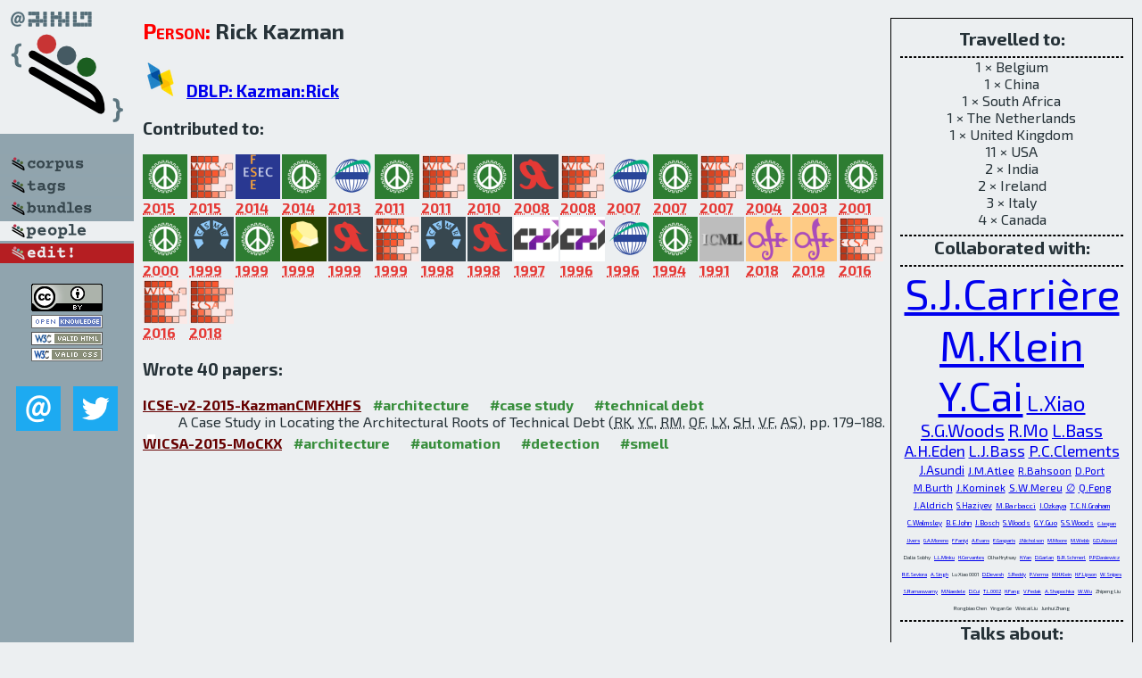

--- FILE ---
content_type: text/html; charset=utf-8
request_url: http://bibtex.github.io/person/Rick_Kazman.html
body_size: 7881
content:
<!DOCTYPE html>
<html>
<head>
	<meta http-equiv="Content-Type" content="text/html; charset=UTF-8"/>
	<meta name="keywords" content="software linguistics, software language engineering, book of knowledge, glossary, academic publications, scientific research, open knowledge, open science"/>
	<title>BibSLEIGH — Rick_Kazman</title>
	<link href="../stuff/bib.css" rel="stylesheet" type="text/css"/>
	<link href='http://fonts.googleapis.com/css?family=Exo+2:400,700,400italic,700italic' rel='stylesheet' type='text/css'>
	<script src="../stuff/jquery.min.js" type="text/javascript"></script>
</head>
<body>
<div class="left">
	<a href="../index.html"><img src="../stuff/bibsleigh.png" alt="BibSLEIGH" title="BibSLEIGH" class="pad"/></a>

	<div class="pad">
		<a href="../index.html"><img src="../stuff/p-corpus.png" alt="BibSLEIGH corpus" title="All papers in the corpus"/></a><br/>
		<a href="../tag/index.html"><img src="../stuff/p-tags.png" alt="BibSLEIGH tags" title="All known tags"/></a><br/>
		<a href="../bundle/index.html"><img src="../stuff/p-bundles.png" alt="BibSLEIGH bundles" title="All selected bundles"/></a><br/>
		<a href="../person/index.html"><img src="../stuff/a-people.png" alt="BibSLEIGH people" title="All contributors"/></a><br/>
<a href="https://github.com/slebok/bibsleigh/edit/master/people/Rick_Kazman.json"><img src="../stuff/edit.png" alt="EDIT!" title="EDIT!"/></a>
	</div>
	<a href="http://creativecommons.org/licenses/by/4.0/" title="CC-BY"><img src="../stuff/cc-by.png" alt="CC-BY"/></a><br/>
	<a href="http://opendatacommons.org/licenses/by/summary/" title="Open Knowledge"><img src="../stuff/open-knowledge.png" alt="Open Knowledge" /></a><br/>
	<a href="http://validator.w3.org/check/referer" title="XHTML 1.0 W3C Rec"><img src="../stuff/xhtml.png" alt="XHTML 1.0 W3C Rec" /></a><br/>
	<a href="http://jigsaw.w3.org/css-validator/check/referer" title="CSS 2.1 W3C CanRec"><img src="../stuff/css.png" alt="CSS 2.1 W3C CanRec" class="pad" /></a><br/>
	<div class="sm">
		<a href="../mailto:vadim@grammarware.net"><img src="../stuff/email.png" alt="email" title="Complain!" /></a>
		<a href="https://twitter.com/intent/tweet?screen_name=grammarware"><img src="../stuff/twitter.png" alt="twitter" title="Mention!" /></a>
	</div>

</div>
<div class="main"><div class="tbox"><code>Travelled to:</code><hr/>1 × Belgium<br/>
1 × China<br/>
1 × South Africa<br/>
1 × The Netherlands<br/>
1 × United Kingdom<br/>
11 × USA<br/>
2 × India<br/>
2 × Ireland<br/>
3 × Italy<br/>
4 × Canada<hr/><code>Collaborated with:</code><hr/><span style="font-size:300.0%"><a href="../person/S_Jeromy_Carriere.html">S.J.Carrière</a></span>
<span style="font-size:300.0%"><a href="../person/Mark_Klein.html">M.Klein</a></span>
<span style="font-size:285.655737704918%"><a href="../person/Yuanfang_Cai.html">Y.Cai</a></span>
<span style="font-size:153.68852459016392%"><a href="../person/Lu_Xiao.html">L.Xiao</a></span>
<span style="font-size:127.8688524590164%"><a href="../person/Steven_G_Woods.html">S.G.Woods</a></span>
<span style="font-size:125.81967213114756%"><a href="../person/Ran_Mo.html">R.Mo</a></span>
<span style="font-size:122.95081967213113%"><a href="../person/Len_Bass.html">L.Bass</a></span>
<span style="font-size:110.65573770491804%"><a href="../person/Amnon_H_Eden.html">A.H.Eden</a></span>
<span style="font-size:110.65573770491804%"><a href="../person/Leonard_J_Bass.html">L.J.Bass</a></span>
<span style="font-size:110.65573770491801%"><a href="../person/Paul_C_Clements.html">P.C.Clements</a></span>
<span style="font-size:86.0655737704918%"><a href="../person/Jai_Asundi.html">J.Asundi</a></span>
<span style="font-size:78.68852459016394%"><a href="../person/Joanne_M_Atlee.html">J.M.Atlee</a></span>
<span style="font-size:73.77049180327869%"><a href="../person/Rami_Bahsoon.html">R.Bahsoon</a></span>
<span style="font-size:73.77049180327869%"><a href="../person/Daniel_Port.html">D.Port</a></span>
<span style="font-size:73.77049180327869%"><a href="../person/M_Burth.html">M.Burth</a></span>
<span style="font-size:73.77049180327869%"><a href="../person/John_Kominek.html">J.Kominek</a></span>
<span style="font-size:73.77049180327869%"><a href="../person/Stephen_W_Mereu.html">S.W.Mereu</a></span>
<span style="font-size:73.77049180327869%"><a href="../person/Rick_Kazman.html">∅</a></span>
<span style="font-size:72.54098360655738%"><a href="../person/Qiong_Feng.html">Q.Feng</a></span>
<span style="font-size:66.39344262295081%"><a href="../person/Jonathan_Aldrich.html">J.Aldrich</a></span>
<span style="font-size:55.32786885245902%"><a href="../person/Serge_Haziyev.html">S.Haziyev</a></span>
<span style="font-size:54.09836065573771%"><a href="../person/Mario_Barbacci.html">M.Barbacci</a></span>
<span style="font-size:49.18032786885246%"><a href="../person/Ipek_Ozkaya.html">I.Ozkaya</a></span>
<span style="font-size:49.18032786885246%"><a href="../person/T_C_Nicholas_Graham.html">T.C.N.Graham</a></span>
<span style="font-size:49.18032786885246%"><a href="../person/Chris_Walmsley.html">C.Walmsley</a></span>
<span style="font-size:49.18032786885246%"><a href="../person/Bonnie_E_John.html">B.E.John</a></span>
<span style="font-size:49.18032786885246%"><a href="../person/Jan_Bosch.html">J.Bosch</a></span>
<span style="font-size:49.18032786885246%"><a href="../person/Steven_Woods.html">S.Woods</a></span>
<span style="font-size:49.18032786885246%"><a href="../person/George_Yanbing_Guo.html">G.Y.Guo</a></span>
<span style="font-size:49.18032786885246%"><a href="../person/Steven_S_Woods.html">S.S.Woods</a></span>
<span style="font-size:36.885245901639344%"><a href="../person/Ciera_Jaspan.html">C.Jaspan</a></span>
<span style="font-size:36.885245901639344%"><a href="../person/James_Ivers.html">J.Ivers</a></span>
<span style="font-size:36.885245901639344%"><a href="../person/Gabriel_A_Moreno.html">G.A.Moreno</a></span>
<span style="font-size:36.885245901639344%"><a href="../person/Funmilade_Faniyi.html">F.Faniyi</a></span>
<span style="font-size:36.885245901639344%"><a href="../person/Andy_Evans.html">A.Evans</a></span>
<span style="font-size:36.885245901639344%"><a href="../person/Epameinondas_Gasparis.html">E.Gasparis</a></span>
<span style="font-size:36.885245901639344%"><a href="../person/Jonathan_Nicholson.html">J.Nicholson</a></span>
<span style="font-size:36.885245901639344%"><a href="../person/Mike_Moore.html">M.Moore</a></span>
<span style="font-size:36.885245901639344%"><a href="../person/Mike_Webb.html">M.Webb</a></span>
<span style="font-size:36.885245901639344%"><a href="../person/Gregory_D_Abowd.html">G.D.Abowd</a></span>
<span style="font-size:36.885245901639344%">Dalia Sobhy</span>
<span style="font-size:36.885245901639344%"><a href="../person/Leandro_L_Minku.html">L.L.Minku</a></span>
<span style="font-size:36.885245901639344%"><a href="../person/Humberto_Cervantes.html">H.Cervantes</a></span>
<span style="font-size:36.885245901639344%">Olha Hrytsay</span>
<span style="font-size:29.508196721311478%"><a href="../person/Hong_Yan.html">H.Yan</a></span>
<span style="font-size:29.508196721311478%"><a href="../person/David_Garlan.html">D.Garlan</a></span>
<span style="font-size:29.508196721311478%"><a href="../person/Bradley_R_Schmerl.html">B.R.Schmerl</a></span>
<span style="font-size:29.508196721311478%"><a href="../person/Paul_P_Dasiewicz.html">P.P.Dasiewicz</a></span>
<span style="font-size:29.508196721311478%"><a href="../person/Rudolph_E_Seviora.html">R.E.Seviora</a></span>
<span style="font-size:29.508196721311478%"><a href="../person/A_Singh.html">A.Singh</a></span>
<span style="font-size:29.508196721311478%">Lu Xiao 0001</span>
<span style="font-size:24.59016393442623%"><a href="../person/Divya_Devesh.html">D.Devesh</a></span>
<span style="font-size:24.59016393442623%"><a href="../person/Shivani_Reddy.html">S.Reddy</a></span>
<span style="font-size:24.59016393442623%"><a href="../person/Prageti_Verma.html">P.Verma</a></span>
<span style="font-size:24.59016393442623%"><a href="../person/Mark_H_Klein.html">M.H.Klein</a></span>
<span style="font-size:24.59016393442623%"><a href="../person/Howard_F_Lipson.html">H.F.Lipson</a></span>
<span style="font-size:24.59016393442623%"><a href="../person/Will_Snipes.html">W.Snipes</a></span>
<span style="font-size:24.59016393442623%"><a href="../person/Srini_Ramaswamy.html">S.Ramaswamy</a></span>
<span style="font-size:24.59016393442623%"><a href="../person/Martin_Naedele.html">M.Naedele</a></span>
<span style="font-size:24.59016393442623%"><a href="../person/Di_Cui.html">D.Cui</a></span>
<span style="font-size:24.59016393442623%"><a href="../person/Ting_Liu_0002.html">T.L.0002</a></span>
<span style="font-size:24.59016393442623%"><a href="../person/Hongzhou_Fang.html">H.Fang</a></span>
<span style="font-size:18.442622950819672%"><a href="../person/Volodymyr_Fedak.html">V.Fedak</a></span>
<span style="font-size:18.442622950819672%"><a href="../person/Andriy_Shapochka.html">A.Shapochka</a></span>
<span style="font-size:16.39344262295082%"><a href="../person/Wensheng_Wu.html">W.Wu</a></span>
<span style="font-size:16.39344262295082%">Zhipeng Liu</span>
<span style="font-size:16.39344262295082%">Rongbiao Chen</span>
<span style="font-size:16.39344262295082%">Yingan Ge</span>
<span style="font-size:16.39344262295082%">Weicai Liu</span>
<span style="font-size:16.39344262295082%">Junhui Zhang</span><hr/><code>Talks about:</code><hr/><span class="tag"><a href="../word/architectur.html">architectur</a></span> (31) 
<span class="tag"><a href="../word/softwar.html">softwar</a></span> (18) 
<span class="tag"><a href="../word/design.html">design</a></span> (7) 
<span class="tag"><a href="../word/experi.html">experi</a></span> (5) 
<span class="tag"><a href="../word/analysi.html">analysi</a></span> (4) 
<span class="tag"><a href="../word/engin.html">engin</a></span> (4) 
<span class="tag"><a href="../word/model.html">model</a></span> (3) 
<span class="tag"><a href="../word/evalu.html">evalu</a></span> (3) 
<span class="tag"><a href="../word/decis.html">decis</a></span> (3) 
<span class="tag"><a href="../word/bridg.html">bridg</a></span> (3)</div>
<h2><span class="ttl"> Person:</span> Rick Kazman</h2>
<h3><img src="../stuff/ico-dblp.png" alt="DBLP"/> <a href="http://dblp.uni-trier.de/pers/hd/k/Kazman:Rick">DBLP: Kazman:Rick</a></h3><h3>Contributed to:</h3><div class="minibar"><div><a href="../ICSE-v2-2015.html" title="ICSE 2015"><img src="../stuff/icse.png" class="abc" alt="ICSE 2015"/></a><abbr title="2015">2015</abbr></div>
<div><a href="../WICSA-2015.html" title="WICSA 2015"><img src="../stuff/wicsa.png" class="abc" alt="WICSA 2015"/></a><abbr title="2015">2015</abbr></div>
<div><a href="../FSE-2014.html" title="FSE 2014"><img src="../stuff/fse.png" class="abc" alt="FSE 2014"/></a><abbr title="2014">2014</abbr></div>
<div><a href="../ICSE-2014.html" title="ICSE 2014"><img src="../stuff/icse.png" class="abc" alt="ICSE 2014"/></a><abbr title="2014">2014</abbr></div>
<div><a href="../CSEET-2013.html" title="CSEE&T 2013"><img src="../stuff/cseet.png" class="abc" alt="CSEE&T 2013"/></a><abbr title="2013">2013</abbr></div>
<div><a href="../ICSE-2011.html" title="ICSE 2011"><img src="../stuff/icse.png" class="abc" alt="ICSE 2011"/></a><abbr title="2011">2011</abbr></div>
<div><a href="../WICSA-2011.html" title="WICSA 2011"><img src="../stuff/wicsa.png" class="abc" alt="WICSA 2011"/></a><abbr title="2011">2011</abbr></div>
<div><a href="../ICSE-2010.html" title="ICSE 2010"><img src="../stuff/icse.png" class="abc" alt="ICSE 2010"/></a><abbr title="2010">2010</abbr></div>
<div><a href="../WCRE-2008.html" title="WCRE 2008"><img src="../stuff/wcre.png" class="abc" alt="WCRE 2008"/></a><abbr title="2008">2008</abbr></div>
<div><a href="../WICSA-2008.html" title="WICSA 2008"><img src="../stuff/wicsa.png" class="abc" alt="WICSA 2008"/></a><abbr title="2008">2008</abbr></div>
<div><a href="../CSEET-2007.html" title="CSEE&T 2007"><img src="../stuff/cseet.png" class="abc" alt="CSEE&T 2007"/></a><abbr title="2007">2007</abbr></div>
<div><a href="../ICSE-2007.html" title="ICSE 2007"><img src="../stuff/icse.png" class="abc" alt="ICSE 2007"/></a><abbr title="2007">2007</abbr></div>
<div><a href="../WICSA-2007.html" title="WICSA 2007"><img src="../stuff/wicsa.png" class="abc" alt="WICSA 2007"/></a><abbr title="2007">2007</abbr></div>
<div><a href="../ICSE-2004.html" title="ICSE 2004"><img src="../stuff/icse.png" class="abc" alt="ICSE 2004"/></a><abbr title="2004">2004</abbr></div>
<div><a href="../ICSE-2003.html" title="ICSE 2003"><img src="../stuff/icse.png" class="abc" alt="ICSE 2003"/></a><abbr title="2003">2003</abbr></div>
<div><a href="../ICSE-2001.html" title="ICSE 2001"><img src="../stuff/icse.png" class="abc" alt="ICSE 2001"/></a><abbr title="2001">2001</abbr></div>
<div><a href="../ICSE-2000.html" title="ICSE 2000"><img src="../stuff/icse.png" class="abc" alt="ICSE 2000"/></a><abbr title="2000">2000</abbr></div>
<div><a href="../CSMR-1999.html" title="CSMR 1999"><img src="../stuff/csmr.png" class="abc" alt="CSMR 1999"/></a><abbr title="1999">1999</abbr></div>
<div><a href="../ICSE-1999.html" title="ICSE 1999"><img src="../stuff/icse.png" class="abc" alt="ICSE 1999"/></a><abbr title="1999">1999</abbr></div>
<div><a href="../ICSM-1999.html" title="ICSM 1999"><img src="../stuff/icsme.png" class="abc" alt="ICSM 1999"/></a><abbr title="1999">1999</abbr></div>
<div><a href="../WCRE-1999.html" title="WCRE 1999"><img src="../stuff/wcre.png" class="abc" alt="WCRE 1999"/></a><abbr title="1999">1999</abbr></div>
<div><a href="../WICSA-1999.html" title="WICSA 1999"><img src="../stuff/wicsa.png" class="abc" alt="WICSA 1999"/></a><abbr title="1999">1999</abbr></div>
<div><a href="../CSMR-1998.html" title="CSMR 1998"><img src="../stuff/csmr.png" class="abc" alt="CSMR 1998"/></a><abbr title="1998">1998</abbr></div>
<div><a href="../WCRE-1998.html" title="WCRE 1998"><img src="../stuff/wcre.png" class="abc" alt="WCRE 1998"/></a><abbr title="1998">1998</abbr></div>
<div><a href="../CHI-1997.html" title="CHI 1997"><img src="../stuff/chi.png" class="abc" alt="CHI 1997"/></a><abbr title="1997">1997</abbr></div>
<div><a href="../CHI-1996.html" title="CHI 1996"><img src="../stuff/chi.png" class="abc" alt="CHI 1996"/></a><abbr title="1996">1996</abbr></div>
<div><a href="../CSEE-1996.html" title="CSEE 1996"><img src="../stuff/cseet.png" class="abc" alt="CSEE 1996"/></a><abbr title="1996">1996</abbr></div>
<div><a href="../ICSE-1994.html" title="ICSE 1994"><img src="../stuff/icse.png" class="abc" alt="ICSE 1994"/></a><abbr title="1994">1994</abbr></div>
<div><a href="../ML-1991.html" title="ML 1991"><img src="../stuff/icml.png" class="abc" alt="ML 1991"/></a><abbr title="1991">1991</abbr></div>
<div><a href="../ASE-2018.html" title="ASE 2018"><img src="../stuff/ase.png" class="abc" alt="ASE 2018"/></a><abbr title="2018">2018</abbr></div>
<div><a href="../ASE-2019.html" title="ASE 2019"><img src="../stuff/ase.png" class="abc" alt="ASE 2019"/></a><abbr title="2019">2019</abbr></div>
<div><a href="../ECSA-2016.html" title="ECSA 2016"><img src="../stuff/ecsa.png" class="abc" alt="ECSA 2016"/></a><abbr title="2016">2016</abbr></div>
<div><a href="../WICSA-2016.html" title="WICSA 2016"><img src="../stuff/wicsa.png" class="abc" alt="WICSA 2016"/></a><abbr title="2016">2016</abbr></div>
<div><a href="../ECSA-2018.html" title="ECSA 2018"><img src="../stuff/ecsa.png" class="abc" alt="ECSA 2018"/></a><abbr title="2018">2018</abbr></div><br style="clear:left"/></div><h3>Wrote 40 papers:</h3><dl class="toc"><dt><a href="../ICSE-v2-2015-KazmanCMFXHFS.html">ICSE-v2-2015-KazmanCMFXHFS</a> <span class="tag"><a href="../tag/architecture.html" title="architecture">#architecture</a></span> <span class="tag"><a href="../tag/case%20study.html" title="case study">#case study</a></span> <span class="tag"><a href="../tag/technical%20debt.html" title="technical debt">#technical debt</a></span></dt><dd>A Case Study in Locating the Architectural Roots of Technical Debt (<abbr title="Rick Kazman">RK</abbr>, <abbr title="Yuanfang Cai">YC</abbr>, <abbr title="Ran Mo">RM</abbr>, <abbr title="Qiong Feng">QF</abbr>, <abbr title="Lu Xiao">LX</abbr>, <abbr title="Serge Haziyev">SH</abbr>, <abbr title="Volodymyr Fedak">VF</abbr>, <abbr title="Andriy Shapochka">AS</abbr>), pp. 179–188.</dd> <div class="pagevis" style="width:9px"></div>
<dt><a href="../WICSA-2015-MoCKX.html">WICSA-2015-MoCKX</a> <span class="tag"><a href="../tag/architecture.html" title="architecture">#architecture</a></span> <span class="tag"><a href="../tag/automation.html" title="automation">#automation</a></span> <span class="tag"><a href="../tag/detection.html" title="detection">#detection</a></span> <span class="tag"><a href="../tag/smell.html" title="smell">#smell</a></span></dt><dd>Hotspot Patterns: The Formal Definition and Automatic Detection of Architecture Smells (<abbr title="Ran Mo">RM</abbr>, <abbr title="Yuanfang Cai">YC</abbr>, <abbr title="Rick Kazman">RK</abbr>, <abbr title="Lu Xiao">LX</abbr>), pp. 51–60.</dd> <div class="pagevis" style="width:9px"></div>
<dt><a href="../FSE-2014-XiaoCK.html">FSE-2014-XiaoCK</a> <span class="tag"><a href="../tag/analysis.html" title="analysis">#analysis</a></span> <span class="tag"><a href="../tag/architecture.html" title="architecture">#architecture</a></span> <span class="tag"><a href="../tag/named.html" title="named">#named</a></span> <span class="tag"><a href="../tag/quality.html" title="quality">#quality</a></span> <span class="tag"><a href="../tag/tool%20support.html" title="tool support">#tool support</a></span></dt><dd>Titan: a toolset that connects software architecture with quality analysis (<abbr title="Lu Xiao">LX</abbr>, <abbr title="Yuanfang Cai">YC</abbr>, <abbr title="Rick Kazman">RK</abbr>), pp. 763–766.</dd> <div class="pagevis" style="width:3px"></div>
<dt><a href="../ICSE-2014-XiaoCK.html">ICSE-2014-XiaoCK</a> <span class="tag"><a href="../tag/architecture.html" title="architecture">#architecture</a></span> <span class="tag"><a href="../tag/design.html" title="design">#design</a></span></dt><dd>Design rule spaces: a new form of architecture insight (<abbr title="Lu Xiao">LX</abbr>, <abbr title="Yuanfang Cai">YC</abbr>, <abbr title="Rick Kazman">RK</abbr>), pp. 967–977.</dd> <div class="pagevis" style="width:10px"></div>
<dt><a href="../CSEET-2013-CaiKJA.html">CSEET-2013-CaiKJA</a> <span class="tag"><a href="../tag/architecture.html" title="architecture">#architecture</a></span> <span class="tag"><a href="../tag/bibliography.html" title="bibliography">#bibliography</a></span> <span class="tag"><a href="../tag/design.html" title="design">#design</a></span> <span class="tag"><a href="../tag/education.html" title="education">#education</a></span></dt><dd>Introducing tool-supported architecture review into software design education (<abbr title="Yuanfang Cai">YC</abbr>, <abbr title="Rick Kazman">RK</abbr>, <abbr title="Ciera Jaspan">CJ</abbr>, <abbr title="Jonathan Aldrich">JA</abbr>), pp. 70–79.</dd> <div class="pagevis" style="width:9px"></div>
<dt><a href="../ICSE-2011-KazmanBIM.html">ICSE-2011-KazmanBIM</a> <span class="tag"><a href="../tag/architecture.html" title="architecture">#architecture</a></span> <span class="tag"><a href="../tag/evaluation.html" title="evaluation">#evaluation</a></span> <span class="tag"><a href="../tag/experience.html" title="experience">#experience</a></span> <span class="tag"><a href="../tag/grid.html" title="grid">#grid</a></span> <span class="tag"><a href="../tag/smarttech.html" title="smarttech">#smarttech</a></span></dt><dd>Architecture evaluation without an architecture: experience with the smart grid (<abbr title="Rick Kazman">RK</abbr>, <abbr title="Len Bass">LB</abbr>, <abbr title="James Ivers">JI</abbr>, <abbr title="Gabriel A. Moreno">GAM</abbr>), pp. 663–670.</dd> <div class="pagevis" style="width:7px"></div>
<dt><a href="../WICSA-2011-FaniyiBEK.html">WICSA-2011-FaniyiBEK</a> <span class="tag"><a href="../tag/architecture.html" title="architecture">#architecture</a></span> <span class="tag"><a href="../tag/predict.html" title="predict">#predict</a></span> <span class="tag"><a href="../tag/security.html" title="security">#security</a></span></dt><dd>Evaluating Security Properties of Architectures in Unpredictable Environments: A Case for Cloud (<abbr title="Funmilade Faniyi">FF</abbr>, <abbr title="Rami Bahsoon">RB</abbr>, <abbr title="Andy Evans">AE</abbr>, <abbr title="Rick Kazman">RK</abbr>), pp. 127–136.</dd> <div class="pagevis" style="width:9px"></div>
<dt><a href="../ICSE-2010-CarriereKO.html">ICSE-2010-CarriereKO</a> <span class="tag"><a href="../tag/architecture.html" title="architecture">#architecture</a></span> <span class="tag"><a href="../tag/framework.html" title="framework">#framework</a></span></dt><dd>A cost-benefit framework for making architectural decisions in a business context (<abbr title="S. Jeromy Carrière">SJC</abbr>, <abbr title="Rick Kazman">RK</abbr>, <abbr title="Ipek Ozkaya">IO</abbr>), pp. 149–157.</dd> <div class="pagevis" style="width:8px"></div>
<dt><a href="../WCRE-2008-GasparisNEK.html">WCRE-2008-GasparisNEK</a> <span class="tag"><a href="../tag/design.html" title="design">#design</a></span> <span class="tag"><a href="../tag/navigation.html" title="navigation">#navigation</a></span> <span class="tag"><a href="../tag/object-oriented.html" title="object-oriented">#object-oriented</a></span> <span class="tag"><a href="../tag/source%20code.html" title="source code">#source code</a></span></dt><dd>Navigating Through the Design of Object-Oriented Programs (<abbr title="Epameinondas Gasparis">EG</abbr>, <abbr title="Jonathan Nicholson">JN</abbr>, <abbr title="Amnon H. Eden">AHE</abbr>, <abbr title="Rick Kazman">RK</abbr>), pp. 331–332.</dd> <div class="pagevis" style="width:1px"></div>
<dt><a href="../WICSA-2008-BassCKK.html">WICSA-2008-BassCKK</a> <span class="tag"><a href="../tag/architecture.html" title="architecture">#architecture</a></span></dt><dd>Evaluating the Software Architecture Competence of Organizations (<abbr title="Len Bass">LB</abbr>, <abbr title="Paul C. Clements">PCC</abbr>, <abbr title="Rick Kazman">RK</abbr>, <abbr title="Mark Klein">MK</abbr>), pp. 249–252.</dd> <div class="pagevis" style="width:3px"></div>
<dt><a href="../CSEET-2007-PortK.html">CSEET-2007-PortK</a> <span class="tag"><a href="../tag/case%20study.html" title="case study">#case study</a></span> <span class="tag"><a href="../tag/experience.html" title="experience">#experience</a></span> <span class="tag"><a href="../tag/learning.html" title="learning">#learning</a></span> <span class="tag"><a href="../tag/re-engineering.html" title="re-engineering">#re-engineering</a></span></dt><dd>Laptop Enabled Active Learning in the Software Engineering Classroom: An Experience Report (<abbr title="Daniel Port">DP</abbr>, <abbr title="Rick Kazman">RK</abbr>), pp. 262–274.</dd> <div class="pagevis" style="width:12px"></div>
<dt><a href="../ICSE-2007-GrahamKW.html">ICSE-2007-GrahamKW</a> <span class="tag"><a href="../tag/architecture.html" title="architecture">#architecture</a></span> <span class="tag"><a href="../tag/trade-off.html" title="trade-off">#trade-off</a></span></dt><dd>Agility and Experimentation: Practical Techniques for Resolving Architectural Tradeoffs (<abbr title="T. C. Nicholas Graham">TCNG</abbr>, <abbr title="Rick Kazman">RK</abbr>, <abbr title="Chris Walmsley">CW</abbr>), pp. 519–528.</dd> <div class="pagevis" style="width:9px"></div>
<dt><a href="../WICSA-2007-ClementsKK.html">WICSA-2007-ClementsKK</a> <span class="tag"><a href="../tag/architecture.html" title="architecture">#architecture</a></span></dt><dd>Working Session: Software Architecture Competence (<abbr title="Paul C. Clements">PCC</abbr>, <abbr title="Rick Kazman">RK</abbr>, <abbr title="Mark Klein">MK</abbr>), p. 27.</dd> <div class="pagevis" style="width:0px"></div>
<dt><a href="../WICSA-2007-ClementsKKDRV.html">WICSA-2007-ClementsKKDRV</a> <span class="tag"><a href="../tag/architecture.html" title="architecture">#architecture</a></span> <span class="tag"><a href="../tag/information%20management.html" title="information management">#information management</a></span></dt><dd>The Duties, Skills, and Knowledge of Software Architects (<abbr title="Paul C. Clements">PCC</abbr>, <abbr title="Rick Kazman">RK</abbr>, <abbr title="Mark Klein">MK</abbr>, <abbr title="Divya Devesh">DD</abbr>, <abbr title="Shivani Reddy">SR</abbr>, <abbr title="Prageti Verma">PV</abbr>), p. 20.</dd> <div class="pagevis" style="width:0px"></div>
<dt><a href="../ICSE-2004-KazmanBJ.html">ICSE-2004-KazmanBJ</a> <span class="tag"><a href="../tag/human-computer.html" title="human-computer">#human-computer</a></span> <span class="tag"><a href="../tag/interactive.html" title="interactive">#interactive</a></span> <span class="tag"><a href="../tag/re-engineering.html" title="re-engineering">#re-engineering</a></span></dt><dd>Bridging the Gaps II: Bridging the Gaps between Software Engineering and Human-Computer Interaction (<abbr title="Rick Kazman">RK</abbr>, <abbr title="Len Bass">LB</abbr>, <abbr title="Bonnie E. John">BEJ</abbr>), pp. 773–774.</dd> <div class="pagevis" style="width:1px"></div>
<dt><a href="../ICSE-2004-YanGSAK.html">ICSE-2004-YanGSAK</a> <span class="tag"><a href="../tag/architecture.html" title="architecture">#architecture</a></span> <span class="tag"><a href="../tag/named.html" title="named">#named</a></span></dt><dd>DiscoTect: A System for Discovering Architectures from Running Systems (<abbr title="Hong Yan">HY</abbr>, <abbr title="David Garlan">DG</abbr>, <abbr title="Bradley R. Schmerl">BRS</abbr>, <abbr title="Jonathan Aldrich">JA</abbr>, <abbr title="Rick Kazman">RK</abbr>), pp. 470–479.</dd> <div class="pagevis" style="width:9px"></div>
<dt><a href="../ICSE-2003-EdenK.html">ICSE-2003-EdenK</a> <span class="tag"><a href="../tag/architecture.html" title="architecture">#architecture</a></span> <span class="tag"><a href="../tag/design.html" title="design">#design</a></span> <span class="tag"><a href="../tag/implementation.html" title="implementation">#implementation</a></span></dt><dd>Architecture, Design, Implementation (<abbr title="Amnon H. Eden">AHE</abbr>, <abbr title="Rick Kazman">RK</abbr>), pp. 149–159.</dd> <div class="pagevis" style="width:10px"></div>
<dt><a href="../ICSE-2003-KazmanBB.html">ICSE-2003-KazmanBB</a> <span class="tag"><a href="../tag/human-computer.html" title="human-computer">#human-computer</a></span> <span class="tag"><a href="../tag/interactive.html" title="interactive">#interactive</a></span> <span class="tag"><a href="../tag/re-engineering.html" title="re-engineering">#re-engineering</a></span></dt><dd>Bridging the Gaps Between Software Engineering and Human-Computer Interaction (<abbr title="Rick Kazman">RK</abbr>, <abbr title="Leonard J. Bass">LJB</abbr>, <abbr title="Jan Bosch">JB</abbr>), pp. 777–778.</dd> <div class="pagevis" style="width:1px"></div>
<dt><a href="../ICSE-2003-MooreKKA.html">ICSE-2003-MooreKKA</a> <span class="tag"><a href="../tag/architecture.html" title="architecture">#architecture</a></span> <span class="tag"><a href="../tag/design.html" title="design">#design</a></span> <span class="tag"><a href="../tag/lessons%20learnt.html" title="lessons learnt">#lessons learnt</a></span></dt><dd>Quantifying the Value of Architecture Design Decisions: Lessons from the Field (<abbr title="Mike Moore">MM</abbr>, <abbr title="Rick Kazman">RK</abbr>, <abbr title="Mark Klein">MK</abbr>, <abbr title="Jai Asundi">JA</abbr>), pp. 557–563.</dd> <div class="pagevis" style="width:6px"></div>
<dt><a href="../ICSE-2001-KazmanAK.html">ICSE-2001-KazmanAK</a> <span class="tag"><a href="../tag/architecture.html" title="architecture">#architecture</a></span> <span class="tag"><a href="../tag/cost%20analysis.html" title="cost analysis">#cost analysis</a></span></dt><dd>Quantifying the Costs and Benefits of Architectural Decisions (<abbr title="Rick Kazman">RK</abbr>, <abbr title="Jai Asundi">JA</abbr>, <abbr title="Mark Klein">MK</abbr>), pp. 297–306.</dd> <div class="pagevis" style="width:9px"></div>
<dt><a href="../ICSE-2000-KazmanK.html">ICSE-2000-KazmanK</a> <span class="tag"><a href="../tag/architecture.html" title="architecture">#architecture</a></span> <span class="tag"><a href="../tag/design.html" title="design">#design</a></span> <span class="tag"><a href="../tag/using.html" title="using">#using</a></span></dt><dd>Designing and analyzing software architectures using ABASs (<abbr title="Rick Kazman">RK</abbr>, <abbr title="Mark Klein">MK</abbr>), p. 820.</dd> <div class="pagevis" style="width:0px"></div>
<dt><a href="../CSMR-1999-CarriereKW.html">CSMR-1999-CarriereKW</a> <span class="tag"><a href="../tag/architecture.html" title="architecture">#architecture</a></span> <span class="tag"><a href="../tag/maintenance.html" title="maintenance">#maintenance</a></span> <span class="tag"><a href="../tag/quality.html" title="quality">#quality</a></span></dt><dd>Assessing and Maintaining Architectural Quality (<abbr title="S. Jeromy Carrière">SJC</abbr>, <abbr title="Rick Kazman">RK</abbr>, <abbr title="Steven G. Woods">SGW</abbr>), pp. 22–30.</dd> <div class="pagevis" style="width:8px"></div>
<dt><a href="../ICSE-1999-KazmanBKCW.html">ICSE-1999-KazmanBKCW</a> <span class="tag"><a href="../tag/analysis.html" title="analysis">#analysis</a></span> <span class="tag"><a href="../tag/architecture.html" title="architecture">#architecture</a></span> <span class="tag"><a href="../tag/experience.html" title="experience">#experience</a></span> <span class="tag"><a href="../tag/trade-off.html" title="trade-off">#trade-off</a></span></dt><dd>Experience with Performing Architecture Tradeoff Analysis (<abbr title="Rick Kazman">RK</abbr>, <abbr title="Mario Barbacci">MB</abbr>, <abbr title="Mark Klein">MK</abbr>, <abbr title="S. Jeromy Carrière">SJC</abbr>, <abbr title="Steven G. Woods">SGW</abbr>), pp. 54–63.</dd> <div class="pagevis" style="width:9px"></div>
<dt><a href="../ICSM-1999-WoodsCK.html">ICSM-1999-WoodsCK</a> <span class="tag"><a href="../tag/architecture.html" title="architecture">#architecture</a></span> <span class="tag"><a href="../tag/re-engineering.html" title="re-engineering">#re-engineering</a></span> <span class="tag"><a href="../tag/semantics.html" title="semantics">#semantics</a></span></dt><dd>A Semantic Foundation for Architectural Reengineering and Interchange (<abbr title="Steven Woods">SW</abbr>, <abbr title="S. Jeromy Carrière">SJC</abbr>, <abbr title="Rick Kazman">RK</abbr>), p. 391–?.</dd> 
<dt><a href="../WCRE-1999-CarriereWK.html">WCRE-1999-CarriereWK</a> <span class="tag"><a href="../tag/architecture.html" title="architecture">#architecture</a></span></dt><dd>Software Architectural Transformation (<abbr title="S. Jeromy Carrière">SJC</abbr>, <abbr title="Steven G. Woods">SGW</abbr>, <abbr title="Rick Kazman">RK</abbr>), pp. 13–23.</dd> <div class="pagevis" style="width:10px"></div>
<dt><a href="../WICSA-1999-GuoAK.html">WICSA-1999-GuoAK</a> <span class="tag"><a href="../tag/architecture.html" title="architecture">#architecture</a></span> <span class="tag"><a href="../tag/re-engineering.html" title="re-engineering">#re-engineering</a></span></dt><dd>A Software Architecture Reconstruction Method (<abbr title="George Yanbing Guo">GYG</abbr>, <abbr title="Joanne M. Atlee">JMA</abbr>, <abbr title="Rick Kazman">RK</abbr>), pp. 15–34.</dd> <div class="pagevis" style="width:19px"></div>
<dt><a href="../WICSA-1999-KleinKBCBL.html">WICSA-1999-KleinKBCBL</a> <span class="tag"><a href="../tag/architecture.html" title="architecture">#architecture</a></span></dt><dd>Attribute-Based Architecture Styles (<abbr title="Mark H. Klein">MHK</abbr>, <abbr title="Rick Kazman">RK</abbr>, <abbr title="Leonard J. Bass">LJB</abbr>, <abbr title="S. Jeromy Carrière">SJC</abbr>, <abbr title="Mario Barbacci">MB</abbr>, <abbr title="Howard F. Lipson">HFL</abbr>), pp. 225–244.</dd> <div class="pagevis" style="width:19px"></div>
<dt><a href="../CSMR-1998-KazmanB.html">CSMR-1998-KazmanB</a> <span class="tag"><a href="../tag/architecture.html" title="architecture">#architecture</a></span> <span class="tag"><a href="../tag/complexity.html" title="complexity">#complexity</a></span></dt><dd>Assessing Architectural Complexity (<abbr title="Rick Kazman">RK</abbr>, <abbr title="M. Burth">MB</abbr>), pp. 104–112.</dd> <div class="pagevis" style="width:8px"></div>
<dt><a href="../WCRE-1998-KazmanWC.html">WCRE-1998-KazmanWC</a> <span class="tag"><a href="../tag/architecture.html" title="architecture">#architecture</a></span> <span class="tag"><a href="../tag/modelling.html" title="modelling">#modelling</a></span> <span class="tag"><a href="../tag/re-engineering.html" title="re-engineering">#re-engineering</a></span> <span class="tag"><a href="../tag/requirements.html" title="requirements">#requirements</a></span></dt><dd>Requirements for Integrating Software Architecture and Reengineering Models: CORUM II (<abbr title="Rick Kazman">RK</abbr>, <abbr title="Steven S. Woods">SSW</abbr>, <abbr title="S. Jeromy Carrière">SJC</abbr>), pp. 154–163.</dd> <div class="pagevis" style="width:9px"></div>
<dt><a href="../CHI-1997-KominekK.html">CHI-1997-KominekK</a> <span class="tag"><a href="../tag/clustering.html" title="clustering">#clustering</a></span> <span class="tag"><a href="../tag/concept.html" title="concept">#concept</a></span> <span class="tag"><a href="../tag/multi.html" title="multi">#multi</a></span></dt><dd>Accessing Multimedia through Concept Clustering (<abbr title="John Kominek">JK</abbr>, <abbr title="Rick Kazman">RK</abbr>), pp. 19–26.</dd> <div class="pagevis" style="width:7px"></div>
<dt><a href="../CHI-1996-MereuK.html">CHI-1996-MereuK</a> <span class="tag"><a href="../tag/3d.html" title="3d">#3d</a></span> <span class="tag"><a href="../tag/interface.html" title="interface">#interface</a></span> <span class="tag"><a href="../tag/visual%20notation.html" title="visual notation">#visual notation</a></span></dt><dd>Audio Enhanced 3D Interfaces for Visually Impaired Users (<abbr title="Stephen W. Mereu">SWM</abbr>, <abbr title="Rick Kazman">RK</abbr>), pp. 72–78.</dd> <div class="pagevis" style="width:6px"></div>
<dt><a href="../CSEE-1996-AtleeDKSS.html">CSEE-1996-AtleeDKSS</a> <span class="tag"><a href="../tag/re-engineering.html" title="re-engineering">#re-engineering</a></span></dt><dd>A Joint CS/E&amp;CE Undergraduate Option in Software Engineering (<abbr title="Joanne M. Atlee">JMA</abbr>, <abbr title="Paul P. Dasiewicz">PPD</abbr>, <abbr title="Rick Kazman">RK</abbr>, <abbr title="Rudolph E. Seviora">RES</abbr>, <abbr title="A. Singh">AS</abbr>), pp. 16–28.</dd> <div class="pagevis" style="width:12px"></div>
<dt><a href="../ICSE-1994-KazmanBWA.html">ICSE-1994-KazmanBWA</a> <span class="tag"><a href="../tag/architecture.html" title="architecture">#architecture</a></span> <span class="tag"><a href="../tag/named.html" title="named">#named</a></span></dt><dd>SAAM: A Method for Analyzing the Properties of Software Architectures (<abbr title="Rick Kazman">RK</abbr>, <abbr title="Leonard J. Bass">LJB</abbr>, <abbr title="Mike Webb">MW</abbr>, <abbr title="Gregory D. Abowd">GDA</abbr>), pp. 81–90.</dd> <div class="pagevis" style="width:9px"></div>
<dt><a href="../ML-1991-Kazman.html">ML-1991-Kazman</a> <span class="tag"><a href="../tag/named.html" title="named">#named</a></span></dt><dd>Babel: A Psychologically Plausible Cross-Linguistic Model of Lexical and Syntactic Acquisition (<abbr title="Rick Kazman">RK</abbr>), pp. 75–79.</dd> <div class="pagevis" style="width:4px"></div>
<dt><a href="../ASE-2018-MoSCRKN.html">ASE-2018-MoSCRKN</a> <span class="tag"><a href="../tag/analysis.html" title="analysis">#analysis</a></span> <span class="tag"><a href="../tag/architecture.html" title="architecture">#architecture</a></span> <span class="tag"><a href="../tag/automation.html" title="automation">#automation</a></span> <span class="tag"><a href="../tag/case%20study.html" title="case study">#case study</a></span> <span class="tag"><a href="../tag/experience.html" title="experience">#experience</a></span></dt><dd>Experiences applying automated architecture analysis tool suites (<abbr title="Ran Mo">RM</abbr>, <abbr title="Will Snipes">WS</abbr>, <abbr title="Yuanfang Cai">YC</abbr>, <abbr title="Srini Ramaswamy">SR</abbr>, <abbr title="Rick Kazman">RK</abbr>, <abbr title="Martin Naedele">MN</abbr>), pp. 779–789.</dd> <div class="pagevis" style="width:10px"></div>
<dt><a href="../ASE-2019-FengCKC0F.html">ASE-2019-FengCKC0F</a> <span class="tag"><a href="../tag/evolution.html" title="evolution">#evolution</a></span> <span class="tag"><a href="../tag/monitoring.html" title="monitoring">#monitoring</a></span></dt><dd>Active Hotspot: An Issue-Oriented Model to Monitor Software Evolution and Degradation (<abbr title="Qiong Feng">QF</abbr>, <abbr title="Yuanfang Cai">YC</abbr>, <abbr title="Rick Kazman">RK</abbr>, <abbr title="Di Cui">DC</abbr>, <abbr title="Ting Liu 0002">TL0</abbr>, <abbr title="Hongzhou Fang">HF</abbr>), pp. 986–997.</dd> <div class="pagevis" style="width:11px"></div>
<dt><a href="../ECSA-2016-SobhyBMK.html">ECSA-2016-SobhyBMK</a> <span class="tag"><a href="../tag/architecture.html" title="architecture">#architecture</a></span> <span class="tag"><a href="../tag/perspective.html" title="perspective">#perspective</a></span></dt><dd>Diversifying Software Architecture for Sustainability: A Value-Based Perspective (<abbr title="Dalia Sobhy">DS</abbr>, <abbr title="Rami Bahsoon">RB</abbr>, <abbr title="Leandro L. Minku">LLM</abbr>, <abbr title="Rick Kazman">RK</abbr>), pp. 55–63.</dd> <div class="pagevis" style="width:8px"></div>
<dt><a href="../WICSA-2016-FengKCMX.html">WICSA-2016-FengKCMX</a> <span class="tag"><a href="../tag/analysis.html" title="analysis">#analysis</a></span> <span class="tag"><a href="../tag/approach.html" title="approach">#approach</a></span> <span class="tag"><a href="../tag/architecture.html" title="architecture">#architecture</a></span> <span class="tag"><a href="../tag/security.html" title="security">#security</a></span> <span class="tag"><a href="../tag/towards.html" title="towards">#towards</a></span></dt><dd>Towards an Architecture-Centric Approach to Security Analysis (<abbr title="Qiong Feng">QF</abbr>, <abbr title="Rick Kazman">RK</abbr>, <abbr title="Yuanfang Cai">YC</abbr>, <abbr title="Ran Mo">RM</abbr>, <abbr title="Lu Xiao 0001">LX0</abbr>), pp. 221–230.</dd> <div class="pagevis" style="width:9px"></div>
<dt><a href="../WICSA-2016-KazmanCHH.html">WICSA-2016-KazmanCHH</a> <span class="tag"><a href="../tag/architecture.html" title="architecture">#architecture</a></span> <span class="tag"><a href="../tag/design.html" title="design">#design</a></span> <span class="tag"><a href="../tag/summary.html" title="summary">#summary</a></span> <span class="tag"><a href="../tag/tutorial.html" title="tutorial">#tutorial</a></span> <span class="tag"><a href="../tag/using.html" title="using">#using</a></span></dt><dd>Tutorial Summary for Designing Software Architectures Using ADD 3.0 (<abbr title="Rick Kazman">RK</abbr>, <abbr title="Humberto Cervantes">HC</abbr>, <abbr title="Serge Haziyev">SH</abbr>, <abbr title="Olha Hrytsay">OH</abbr>), p. 253.</dd> <div class="pagevis" style="width:0px"></div>
<dt><a href="../ECSA-2018-WuCKMLCGLZ.html">ECSA-2018-WuCKMLCGLZ</a> <span class="tag"><a href="../tag/architecture.html" title="architecture">#architecture</a></span> <span class="tag"><a href="../tag/case%20study.html" title="case study">#case study</a></span> <span class="tag"><a href="../tag/experience.html" title="experience">#experience</a></span> <span class="tag"><a href="../tag/metric.html" title="metric">#metric</a></span> <span class="tag"><a href="../tag/multi.html" title="multi">#multi</a></span></dt><dd>Software Architecture Measurement - Experiences from a Multinational Company (<abbr title="Wensheng Wu">WW</abbr>, <abbr title="Yuanfang Cai">YC</abbr>, <abbr title="Rick Kazman">RK</abbr>, <abbr title="Ran Mo">RM</abbr>, <abbr title="Zhipeng Liu">ZL</abbr>, <abbr title="Rongbiao Chen">RC</abbr>, <abbr title="Yingan Ge">YG</abbr>, <abbr title="Weicai Liu">WL</abbr>, <abbr title="Junhui Zhang">JZ</abbr>), pp. 303–319.</dd> <div class="pagevis" style="width:16px"></div></dl>
</div>
<hr style="clear:both"/>
<div class="last">
	<em>
		<a href="http://bibtex.github.io">Bibliography of Software Language Engineering in Generated Hypertext</a>
		(<a href="http://github.com/slebok/bibsleigh">BibSLEIGH</a>) is
		created and maintained by <a href="http://grammarware.github.io/">Dr. Vadim Zaytsev</a>.<br/>
		Hosted as a part of <a href="http://slebok.github.io/">SLEBOK</a> on <a href="http://www.github.com/">GitHub</a>.
	</em>
</div>
</body>
</html>